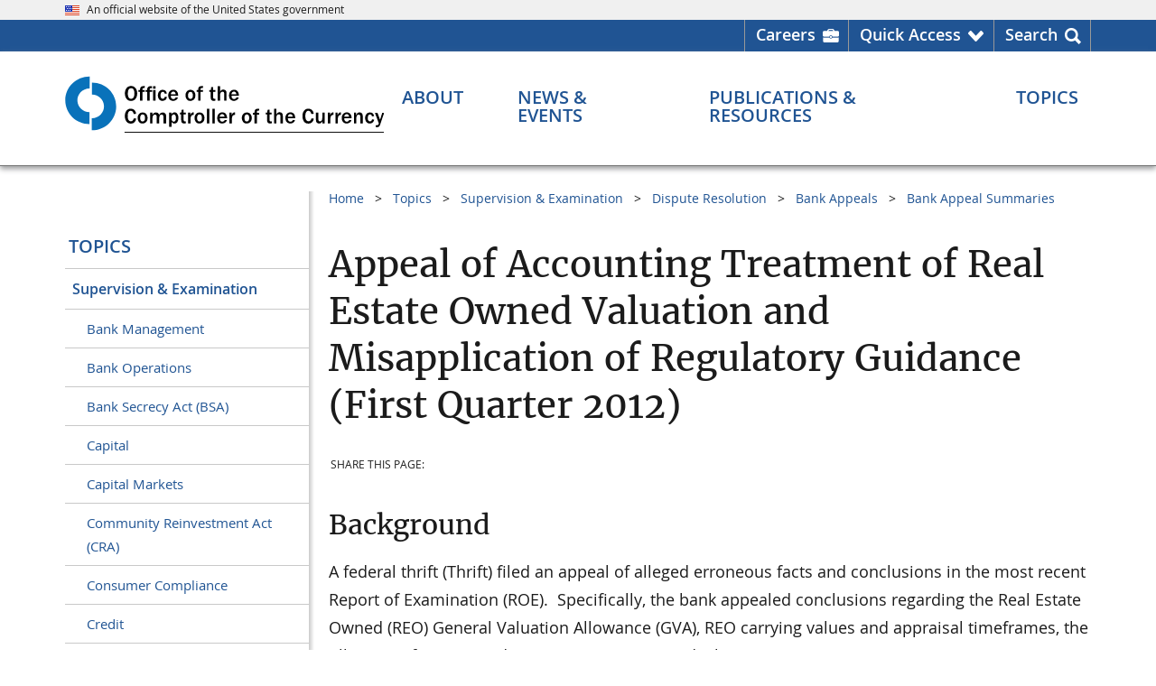

--- FILE ---
content_type: text/css
request_url: https://www.occ.gov/css/occgov-backwards-compatibility.css
body_size: 1238
content:
.occgov-hero__callout-img-block img {
  display: block;
}

p.graybox {
  background: #f1f1f1;
  padding: 10px;
}

.inline-btn a,
.inline-btn a:link,
.inline-btn a:visited {
  background-color: #0071bc;
  background-position: center;
  border: none;
  border-radius: 3px;
  color: #ffffff;
  font: 600 18px 'Source Sans Pro', Arial, Helvetica, sans-serif;
  height: 40px;
  -moz-box-shadow: 1px 2px 5px #444;
  -webkit-box-shadow: 1px 2px 5px #444;
  -ms-box-shadow: 1px 2px 5px #444;
  box-shadow: 1px 2px 5px #444;
  padding: 7px 12px 9px 12px;
  margin: 20px 0 20px 12px;
  text-decoration: none;
  width: auto;
}

.table_brdr {
  /*Remove spacing between table cells (from Normalize.css)*/
  border-collapse: collapse;
  border-spacing: 0;
  empty-cells: show;
  border-bottom: 1px solid #000;
  margin-bottom: 30px;
  margin-left: 8px;
  width: 99%;
  table-layout: fixed;
}

.table_brdr caption {
  color: #000;
  font: italic 85%/1 arial, sans-serif;
  padding: 1em 0;
  text-align: center;
}

.table_brdr td {
  font-size: inherit;
}

.table_brdr tr:nth-of-type(even) {
  background: #F9F9F9;
}

/*Consider removing this next declaration block, as it causes problems when
there's a rowspan on the first cell. Case added to the tests. issue#432*/
.table_brdr thead {
  background-color: #FFF;
  border-bottom: 1px solid #000;
  color: #000;
  text-align: left;
  vertical-align: bottom;
}

/*
striping:
even - #fff (white)
odd  - #f2f2f2 (light gray)
*/
.table_brdr_odd td {
  background-color: #eee;
}

/*nth-child selector for modern browsers*/
.table_brdr_striped tr:nth-child(2n-1) td {
  background-color: #eee;
}

/*BORDERED TABLES*/
.table_brdr_bordered td {
  border-bottom: 1px solid #AAA;
}

.table_brdr_bordered tbody>tr:last-child>td {
  border-bottom-width: 0;
}

.issuance-ct table.table_brdr td {
  padding: 7px;
  border-bottom: none;
  border-collapse: collapse;
  border-spacing: 0px;
  vertical-align: top;
}

.table-title {
  text-align: left;
  background-color: #FFF !important;
  color: #222 !important;
}

td.table-header {
  font-weight: bold !important;
}
